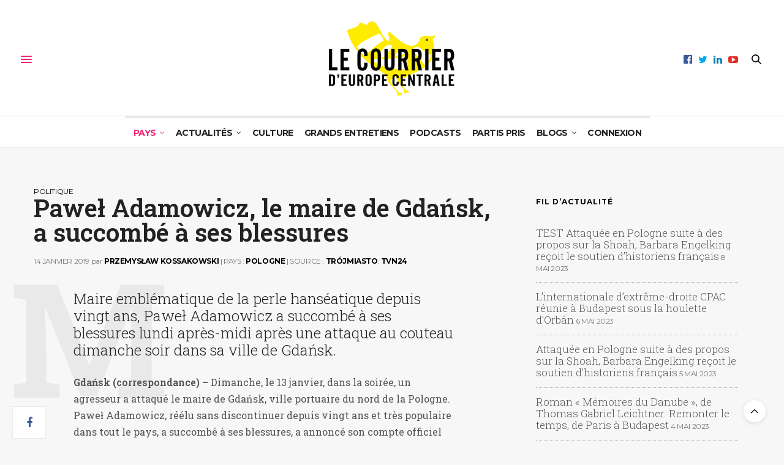

--- FILE ---
content_type: text/html; charset=UTF-8
request_url: https://test.courrierdeuropecentrale.fr/gdansk-sera-une-ville-ouverte-et-tolerante/embed/
body_size: 7457
content:
<!DOCTYPE html>
<html lang="fr-FR" class="no-js">
<head>
	<title>« Gdańsk sera une ville ouverte et tolérante » - Le Courrier d&#039;Europe centrale</title>
	<meta http-equiv="X-UA-Compatible" content="IE=edge">
	<script type="text/javascript">
window._wpemojiSettings = {"baseUrl":"https:\/\/s.w.org\/images\/core\/emoji\/14.0.0\/72x72\/","ext":".png","svgUrl":"https:\/\/s.w.org\/images\/core\/emoji\/14.0.0\/svg\/","svgExt":".svg","source":{"concatemoji":"https:\/\/test.courrierdeuropecentrale.fr\/wp-includes\/js\/wp-emoji-release.min.js?ver=6.2.8"}};
/*! This file is auto-generated */
!function(e,a,t){var n,r,o,i=a.createElement("canvas"),p=i.getContext&&i.getContext("2d");function s(e,t){p.clearRect(0,0,i.width,i.height),p.fillText(e,0,0);e=i.toDataURL();return p.clearRect(0,0,i.width,i.height),p.fillText(t,0,0),e===i.toDataURL()}function c(e){var t=a.createElement("script");t.src=e,t.defer=t.type="text/javascript",a.getElementsByTagName("head")[0].appendChild(t)}for(o=Array("flag","emoji"),t.supports={everything:!0,everythingExceptFlag:!0},r=0;r<o.length;r++)t.supports[o[r]]=function(e){if(p&&p.fillText)switch(p.textBaseline="top",p.font="600 32px Arial",e){case"flag":return s("\ud83c\udff3\ufe0f\u200d\u26a7\ufe0f","\ud83c\udff3\ufe0f\u200b\u26a7\ufe0f")?!1:!s("\ud83c\uddfa\ud83c\uddf3","\ud83c\uddfa\u200b\ud83c\uddf3")&&!s("\ud83c\udff4\udb40\udc67\udb40\udc62\udb40\udc65\udb40\udc6e\udb40\udc67\udb40\udc7f","\ud83c\udff4\u200b\udb40\udc67\u200b\udb40\udc62\u200b\udb40\udc65\u200b\udb40\udc6e\u200b\udb40\udc67\u200b\udb40\udc7f");case"emoji":return!s("\ud83e\udef1\ud83c\udffb\u200d\ud83e\udef2\ud83c\udfff","\ud83e\udef1\ud83c\udffb\u200b\ud83e\udef2\ud83c\udfff")}return!1}(o[r]),t.supports.everything=t.supports.everything&&t.supports[o[r]],"flag"!==o[r]&&(t.supports.everythingExceptFlag=t.supports.everythingExceptFlag&&t.supports[o[r]]);t.supports.everythingExceptFlag=t.supports.everythingExceptFlag&&!t.supports.flag,t.DOMReady=!1,t.readyCallback=function(){t.DOMReady=!0},t.supports.everything||(n=function(){t.readyCallback()},a.addEventListener?(a.addEventListener("DOMContentLoaded",n,!1),e.addEventListener("load",n,!1)):(e.attachEvent("onload",n),a.attachEvent("onreadystatechange",function(){"complete"===a.readyState&&t.readyCallback()})),(e=t.source||{}).concatemoji?c(e.concatemoji):e.wpemoji&&e.twemoji&&(c(e.twemoji),c(e.wpemoji)))}(window,document,window._wpemojiSettings);
</script>
	<style type="text/css">
		/*! This file is auto-generated */
body,html{padding:0;margin:0}body{font-family:sans-serif}.screen-reader-text{border:0;clip:rect(1px,1px,1px,1px);-webkit-clip-path:inset(50%);clip-path:inset(50%);height:1px;margin:-1px;overflow:hidden;padding:0;position:absolute;width:1px;word-wrap:normal!important}.dashicons{display:inline-block;width:20px;height:20px;background-color:transparent;background-repeat:no-repeat;background-size:20px;background-position:center;transition:background .1s ease-in;position:relative;top:5px}.dashicons-no{background-image:url("data:image/svg+xml;charset=utf8,%3Csvg%20xmlns%3D%27http%3A%2F%2Fwww.w3.org%2F2000%2Fsvg%27%20viewBox%3D%270%200%2020%2020%27%3E%3Cpath%20d%3D%27M15.55%2013.7l-2.19%202.06-3.42-3.65-3.64%203.43-2.06-2.18%203.64-3.43-3.42-3.64%202.18-2.06%203.43%203.64%203.64-3.42%202.05%202.18-3.64%203.43z%27%20fill%3D%27%23fff%27%2F%3E%3C%2Fsvg%3E")}.dashicons-admin-comments{background-image:url("data:image/svg+xml;charset=utf8,%3Csvg%20xmlns%3D%27http%3A%2F%2Fwww.w3.org%2F2000%2Fsvg%27%20viewBox%3D%270%200%2020%2020%27%3E%3Cpath%20d%3D%27M5%202h9q.82%200%201.41.59T16%204v7q0%20.82-.59%201.41T14%2013h-2l-5%205v-5H5q-.82%200-1.41-.59T3%2011V4q0-.82.59-1.41T5%202z%27%20fill%3D%27%2382878c%27%2F%3E%3C%2Fsvg%3E")}.wp-embed-comments a:hover .dashicons-admin-comments{background-image:url("data:image/svg+xml;charset=utf8,%3Csvg%20xmlns%3D%27http%3A%2F%2Fwww.w3.org%2F2000%2Fsvg%27%20viewBox%3D%270%200%2020%2020%27%3E%3Cpath%20d%3D%27M5%202h9q.82%200%201.41.59T16%204v7q0%20.82-.59%201.41T14%2013h-2l-5%205v-5H5q-.82%200-1.41-.59T3%2011V4q0-.82.59-1.41T5%202z%27%20fill%3D%27%230073aa%27%2F%3E%3C%2Fsvg%3E")}.dashicons-share{background-image:url("data:image/svg+xml;charset=utf8,%3Csvg%20xmlns%3D%27http%3A%2F%2Fwww.w3.org%2F2000%2Fsvg%27%20viewBox%3D%270%200%2020%2020%27%3E%3Cpath%20d%3D%27M14.5%2012q1.24%200%202.12.88T17.5%2015t-.88%202.12-2.12.88-2.12-.88T11.5%2015q0-.34.09-.69l-4.38-2.3Q6.32%2013%205%2013q-1.24%200-2.12-.88T2%2010t.88-2.12T5%207q1.3%200%202.21.99l4.38-2.3q-.09-.35-.09-.69%200-1.24.88-2.12T14.5%202t2.12.88T17.5%205t-.88%202.12T14.5%208q-1.3%200-2.21-.99l-4.38%202.3Q8%209.66%208%2010t-.09.69l4.38%202.3q.89-.99%202.21-.99z%27%20fill%3D%27%2382878c%27%2F%3E%3C%2Fsvg%3E");display:none}.js .dashicons-share{display:inline-block}.wp-embed-share-dialog-open:hover .dashicons-share{background-image:url("data:image/svg+xml;charset=utf8,%3Csvg%20xmlns%3D%27http%3A%2F%2Fwww.w3.org%2F2000%2Fsvg%27%20viewBox%3D%270%200%2020%2020%27%3E%3Cpath%20d%3D%27M14.5%2012q1.24%200%202.12.88T17.5%2015t-.88%202.12-2.12.88-2.12-.88T11.5%2015q0-.34.09-.69l-4.38-2.3Q6.32%2013%205%2013q-1.24%200-2.12-.88T2%2010t.88-2.12T5%207q1.3%200%202.21.99l4.38-2.3q-.09-.35-.09-.69%200-1.24.88-2.12T14.5%202t2.12.88T17.5%205t-.88%202.12T14.5%208q-1.3%200-2.21-.99l-4.38%202.3Q8%209.66%208%2010t-.09.69l4.38%202.3q.89-.99%202.21-.99z%27%20fill%3D%27%230073aa%27%2F%3E%3C%2Fsvg%3E")}.wp-embed{padding:25px;font-size:14px;font-weight:400;font-family:-apple-system,BlinkMacSystemFont,"Segoe UI",Roboto,Oxygen-Sans,Ubuntu,Cantarell,"Helvetica Neue",sans-serif;line-height:1.5;color:#8c8f94;background:#fff;border:1px solid #dcdcde;box-shadow:0 1px 1px rgba(0,0,0,.05);overflow:auto;zoom:1}.wp-embed a{color:#8c8f94;text-decoration:none}.wp-embed a:hover{text-decoration:underline}.wp-embed-featured-image{margin-bottom:20px}.wp-embed-featured-image img{width:100%;height:auto;border:none}.wp-embed-featured-image.square{float:left;max-width:160px;margin-right:20px}.wp-embed p{margin:0}p.wp-embed-heading{margin:0 0 15px;font-weight:600;font-size:22px;line-height:1.3}.wp-embed-heading a{color:#2c3338}.wp-embed .wp-embed-more{color:#c3c4c7}.wp-embed-footer{display:table;width:100%;margin-top:30px}.wp-embed-site-icon{position:absolute;top:50%;left:0;transform:translateY(-50%);height:25px;width:25px;border:0}.wp-embed-site-title{font-weight:600;line-height:1.78571428}.wp-embed-site-title a{position:relative;display:inline-block;padding-left:35px}.wp-embed-meta,.wp-embed-site-title{display:table-cell}.wp-embed-meta{text-align:right;white-space:nowrap;vertical-align:middle}.wp-embed-comments,.wp-embed-share{display:inline}.wp-embed-meta a:hover{text-decoration:none;color:#2271b1}.wp-embed-comments a{line-height:1.78571428;display:inline-block}.wp-embed-comments+.wp-embed-share{margin-left:10px}.wp-embed-share-dialog{position:absolute;top:0;left:0;right:0;bottom:0;background-color:#1d2327;background-color:rgba(0,0,0,.9);color:#fff;opacity:1;transition:opacity .25s ease-in-out}.wp-embed-share-dialog.hidden{opacity:0;visibility:hidden}.wp-embed-share-dialog-close,.wp-embed-share-dialog-open{margin:-8px 0 0;padding:0;background:0 0;border:none;cursor:pointer;outline:0}.wp-embed-share-dialog-close .dashicons,.wp-embed-share-dialog-open .dashicons{padding:4px}.wp-embed-share-dialog-open .dashicons{top:8px}.wp-embed-share-dialog-close:focus .dashicons,.wp-embed-share-dialog-open:focus .dashicons{box-shadow:0 0 0 1px #4f94d4,0 0 2px 1px rgba(79,148,212,.8);border-radius:100%}.wp-embed-share-dialog-close{position:absolute;top:20px;right:20px;font-size:22px}.wp-embed-share-dialog-close:hover{text-decoration:none}.wp-embed-share-dialog-close .dashicons{height:24px;width:24px;background-size:24px}.wp-embed-share-dialog-content{height:100%;transform-style:preserve-3d;overflow:hidden}.wp-embed-share-dialog-text{margin-top:25px;padding:20px}.wp-embed-share-tabs{margin:0 0 20px;padding:0;list-style:none}.wp-embed-share-tab-button{display:inline-block}.wp-embed-share-tab-button button{margin:0;padding:0;border:none;background:0 0;font-size:16px;line-height:1.3;color:#a7aaad;cursor:pointer;transition:color .1s ease-in}.wp-embed-share-tab-button [aria-selected=true]{color:#fff}.wp-embed-share-tab-button button:hover{color:#fff}.wp-embed-share-tab-button+.wp-embed-share-tab-button{margin:0 0 0 10px;padding:0 0 0 11px;border-left:1px solid #a7aaad}.wp-embed-share-tab[aria-hidden=true]{display:none}p.wp-embed-share-description{margin:0;font-size:14px;line-height:1;font-style:italic;color:#a7aaad}.wp-embed-share-input{box-sizing:border-box;width:100%;border:none;height:28px;margin:0 0 10px;padding:0 5px;font-size:14px;font-weight:400;font-family:-apple-system,BlinkMacSystemFont,"Segoe UI",Roboto,Oxygen-Sans,Ubuntu,Cantarell,"Helvetica Neue",sans-serif;line-height:1.5;resize:none;cursor:text}textarea.wp-embed-share-input{height:72px}html[dir=rtl] .wp-embed-featured-image.square{float:right;margin-right:0;margin-left:20px}html[dir=rtl] .wp-embed-site-title a{padding-left:0;padding-right:35px}html[dir=rtl] .wp-embed-site-icon{margin-right:0;margin-left:10px;left:auto;right:0}html[dir=rtl] .wp-embed-meta{text-align:left}html[dir=rtl] .wp-embed-share{margin-left:0;margin-right:10px}html[dir=rtl] .wp-embed-share-dialog-close{right:auto;left:20px}html[dir=rtl] .wp-embed-share-tab-button+.wp-embed-share-tab-button{margin:0 10px 0 0;padding:0 11px 0 0;border-left:none;border-right:1px solid #a7aaad}	</style>
	<meta name='robots' content='noindex, follow' />
<link rel="canonical" href="https://test.courrierdeuropecentrale.fr/gdansk-sera-une-ville-ouverte-et-tolerante/" />
<script src='https://test.courrierdeuropecentrale.fr/wp-includes/js/jquery/jquery.min.js?ver=3.6.4' id='jquery-core-js'></script>
<script src='https://test.courrierdeuropecentrale.fr/wp-includes/js/jquery/jquery-migrate.min.js?ver=3.4.0' id='jquery-migrate-js'></script>
<script src='https://test.courrierdeuropecentrale.fr/wp-content/plugins/footnotes/js/jquery.tools.min.js?ver=1.2.7.redacted.2' id='mci-footnotes-jquery-tools-js'></script>
<style type="text/css">
img.wp-smiley,
img.emoji {
	display: inline !important;
	border: none !important;
	box-shadow: none !important;
	height: 1em !important;
	width: 1em !important;
	margin: 0 0.07em !important;
	vertical-align: -0.1em !important;
	background: none !important;
	padding: 0 !important;
}
</style>
	<link rel='stylesheet' id='mci-footnotes-jquery-tooltips-pagelayout-none-css' href='https://test.courrierdeuropecentrale.fr/wp-content/plugins/footnotes/css/footnotes-jqttbrpl0.min.css?ver=2.7.3' media='all' />
<!--[if lte IE 8]>
<link rel='stylesheet' id='wp-embed-template-ie-css' href='https://test.courrierdeuropecentrale.fr/wp-includes/css/wp-embed-template-ie.min.css?ver=6.2.8' media='all' />
<![endif]-->
</head>
<body class="post-template-default single single-post postid-49833 single-format-standard custom-background article-dropcap-on thb-borders-off thb-rounded-forms-off social_black-off header_submenu_color-light mobile_menu_animation- header-submenu-style1 thb-pinit-on thb-single-product-ajax-on wpb-js-composer js-comp-ver-6.6.0 vc_responsive">
	<div class="wp-embed post-49833 post type-post status-publish format-standard has-post-thumbnail hentry category-politique tag-article-payant tag-elections-locales-polonaises-de-2018 tag-gdansk tag-pawel-adamowicz tag-pis pays-pologne source-oko-press rcp-is-restricted rcp-no-access">
					<div class="wp-embed-featured-image rectangular">
				<a href="https://test.courrierdeuropecentrale.fr/gdansk-sera-une-ville-ouverte-et-tolerante/" target="_top">
					<img width="340" height="150" src="https://test.courrierdeuropecentrale.fr/wp-content/uploads/2018/11/adamowicz.jpg" class="attachment-thevoux-widget size-thevoux-widget thb-lazyload lazyload" alt="" decoding="async" loading="lazy" data-src="https://test.courrierdeuropecentrale.fr/wp-content/uploads/2018/11/adamowicz-340x150.jpg" data-sizes="auto" />				</a>
			</div>
		
		<p class="wp-embed-heading">
			<a href="https://test.courrierdeuropecentrale.fr/gdansk-sera-une-ville-ouverte-et-tolerante/" target="_top">
				« Gdańsk sera une ville ouverte et tolérante »			</a>
		</p>

		
		<div class="wp-embed-excerpt"><p>Paweł Adamowicz, l&#8217;emblématique maire de Gdańsk, a été réélu dans un fauteuil dimanche 4 novembre, en battant le candidat du PiS au second tour des élections municipales. Il veut consolider le bastion progressiste en Pologne qu’est « sa » ville. Pour la cinquième fois d&rsquo;affilée, Paweł Adamowicz a été réélu, et dans un fauteuil, en battant Kacper Płażyński du PiS avec près de deux-tiers des votes (65 %), selon un sondage de sortie des urnes réalisé par Ipsos.</p>
</div>

		
		<div class="wp-embed-footer">
			<div class="wp-embed-site-title"><a href="https://test.courrierdeuropecentrale.fr" target="_top"><img src="https://test.courrierdeuropecentrale.fr/wp-content/uploads/2016/11/cropped-hulala_twitter-32x32.png" srcset="https://test.courrierdeuropecentrale.fr/wp-content/uploads/2016/11/cropped-hulala_twitter-150x150.png 2x" width="32" height="32" alt="" class="wp-embed-site-icon" /><span>Le Courrier d&#039;Europe centrale</span></a></div>
			<div class="wp-embed-meta">
					<div class="wp-embed-share">
		<button type="button" class="wp-embed-share-dialog-open" aria-label="Ouvrir la fenêtre de partage">
			<span class="dashicons dashicons-share"></span>
		</button>
	</div>
				</div>
		</div>
	</div>
	<div class="wp-embed-share-dialog hidden" role="dialog" aria-label="Options de partage">
		<div class="wp-embed-share-dialog-content">
			<div class="wp-embed-share-dialog-text">
				<ul class="wp-embed-share-tabs" role="tablist">
					<li class="wp-embed-share-tab-button wp-embed-share-tab-button-wordpress" role="presentation">
						<button type="button" role="tab" aria-controls="wp-embed-share-tab-wordpress-49833-947337899" aria-selected="true" tabindex="0">Contenu embarqué WordPress</button>
					</li>
					<li class="wp-embed-share-tab-button wp-embed-share-tab-button-html" role="presentation">
						<button type="button" role="tab" aria-controls="wp-embed-share-tab-html-49833-947337899" aria-selected="false" tabindex="-1">Contenu embarqué HTML</button>
					</li>
				</ul>
				<div id="wp-embed-share-tab-wordpress-49833-947337899" class="wp-embed-share-tab" role="tabpanel" aria-hidden="false">
					<input type="text" value="https://test.courrierdeuropecentrale.fr/gdansk-sera-une-ville-ouverte-et-tolerante/" class="wp-embed-share-input" aria-label="URL" aria-describedby="wp-embed-share-description-wordpress-49833-947337899" tabindex="0" readonly/>

					<p class="wp-embed-share-description" id="wp-embed-share-description-wordpress-49833-947337899">
						Copiez-collez cette URL dans votre site WordPress pour l’inclure					</p>
				</div>
				<div id="wp-embed-share-tab-html-49833-947337899" class="wp-embed-share-tab" role="tabpanel" aria-hidden="true">
					<textarea class="wp-embed-share-input" aria-label="HTML" aria-describedby="wp-embed-share-description-html-49833-947337899" tabindex="0" readonly>&lt;blockquote class=&quot;wp-embedded-content&quot; data-secret=&quot;LB708dsJPR&quot;&gt;&lt;a href=&quot;https://test.courrierdeuropecentrale.fr/gdansk-sera-une-ville-ouverte-et-tolerante/&quot;&gt;« Gdańsk sera une ville ouverte et tolérante »&lt;/a&gt;&lt;/blockquote&gt;&lt;iframe sandbox=&quot;allow-scripts&quot; security=&quot;restricted&quot; src=&quot;https://test.courrierdeuropecentrale.fr/gdansk-sera-une-ville-ouverte-et-tolerante/embed/#?secret=LB708dsJPR&quot; width=&quot;600&quot; height=&quot;400&quot; title=&quot;« « Gdańsk sera une ville ouverte et tolérante » » &amp;#8212; Le Courrier d&amp;#039;Europe centrale&quot; data-secret=&quot;LB708dsJPR&quot; frameborder=&quot;0&quot; marginwidth=&quot;0&quot; marginheight=&quot;0&quot; scrolling=&quot;no&quot; class=&quot;wp-embedded-content&quot;&gt;&lt;/iframe&gt;&lt;script type=&quot;text/javascript&quot;&gt;
/*! This file is auto-generated */
!function(c,d){&quot;use strict&quot;;var e=!1,o=!1;if(d.querySelector)if(c.addEventListener)e=!0;if(c.wp=c.wp||{},c.wp.receiveEmbedMessage);else if(c.wp.receiveEmbedMessage=function(e){var t=e.data;if(!t);else if(!(t.secret||t.message||t.value));else if(/[^a-zA-Z0-9]/.test(t.secret));else{for(var r,s,a,i=d.querySelectorAll(&#039;iframe[data-secret=&quot;&#039;+t.secret+&#039;&quot;]&#039;),n=d.querySelectorAll(&#039;blockquote[data-secret=&quot;&#039;+t.secret+&#039;&quot;]&#039;),o=new RegExp(&quot;^https?:$&quot;,&quot;i&quot;),l=0;l&lt;n.length;l++)n[l].style.display=&quot;none&quot;;for(l=0;l&lt;i.length;l++)if(r=i[l],e.source!==r.contentWindow);else{if(r.removeAttribute(&quot;style&quot;),&quot;height&quot;===t.message){if(1e3&lt;(s=parseInt(t.value,10)))s=1e3;else if(~~s&lt;200)s=200;r.height=s}if(&quot;link&quot;===t.message)if(s=d.createElement(&quot;a&quot;),a=d.createElement(&quot;a&quot;),s.href=r.getAttribute(&quot;src&quot;),a.href=t.value,!o.test(a.protocol));else if(a.host===s.host)if(d.activeElement===r)c.top.location.href=t.value}}},e)c.addEventListener(&quot;message&quot;,c.wp.receiveEmbedMessage,!1),d.addEventListener(&quot;DOMContentLoaded&quot;,t,!1),c.addEventListener(&quot;load&quot;,t,!1);function t(){if(o);else{o=!0;for(var e,t,r,s=-1!==navigator.appVersion.indexOf(&quot;MSIE 10&quot;),a=!!navigator.userAgent.match(/Trident.*rv:11\./),i=d.querySelectorAll(&quot;iframe.wp-embedded-content&quot;),n=0;n&lt;i.length;n++){if(!(r=(t=i[n]).getAttribute(&quot;data-secret&quot;)))r=Math.random().toString(36).substr(2,10),t.src+=&quot;#?secret=&quot;+r,t.setAttribute(&quot;data-secret&quot;,r);if(s||a)(e=t.cloneNode(!0)).removeAttribute(&quot;security&quot;),t.parentNode.replaceChild(e,t);t.contentWindow.postMessage({message:&quot;ready&quot;,secret:r},&quot;*&quot;)}}}}(window,document);
&lt;/script&gt;
</textarea>

					<p class="wp-embed-share-description" id="wp-embed-share-description-html-49833-947337899">
						Copiez-collez ce code sur votre site pour l’y intégrer					</p>
				</div>
			</div>

			<button type="button" class="wp-embed-share-dialog-close" aria-label="Fermer la fenêtre de partage">
				<span class="dashicons dashicons-no"></span>
			</button>
		</div>
	</div>
	<script type="text/javascript">
/*! This file is auto-generated */
!function(c,u){"use strict";var r,t,e,a=u.querySelector&&c.addEventListener,f=!1;function b(e,t){c.parent.postMessage({message:e,value:t,secret:r},"*")}function m(){b("height",Math.ceil(u.body.getBoundingClientRect().height))}function n(){if(!f){f=!0;var e,r=u.querySelector(".wp-embed-share-dialog"),t=u.querySelector(".wp-embed-share-dialog-open"),a=u.querySelector(".wp-embed-share-dialog-close"),n=u.querySelectorAll(".wp-embed-share-input"),i=u.querySelectorAll(".wp-embed-share-tab-button button"),s=u.querySelector(".wp-embed-featured-image img");if(n)for(e=0;e<n.length;e++)n[e].addEventListener("click",function(e){e.target.select()});if(t&&t.addEventListener("click",function(){r.className=r.className.replace("hidden",""),u.querySelector('.wp-embed-share-tab-button [aria-selected="true"]').focus()}),a&&a.addEventListener("click",function(){o()}),i)for(e=0;e<i.length;e++)i[e].addEventListener("click",d),i[e].addEventListener("keydown",l);u.addEventListener("keydown",function(e){var t;27===e.keyCode&&-1===r.className.indexOf("hidden")?o():9===e.keyCode&&(e=e,t=u.querySelector('.wp-embed-share-tab-button [aria-selected="true"]'),a!==e.target||e.shiftKey?t===e.target&&e.shiftKey&&(a.focus(),e.preventDefault()):(t.focus(),e.preventDefault()))},!1),c.self!==c.top&&(m(),s&&s.addEventListener("load",m),u.addEventListener("click",function(e){var t=((t=e.target).hasAttribute("href")?t:t.parentElement).getAttribute("href");event.altKey||event.ctrlKey||event.metaKey||event.shiftKey||t&&(b("link",t),e.preventDefault())}))}function o(){r.className+=" hidden",u.querySelector(".wp-embed-share-dialog-open").focus()}function d(e){var t=u.querySelector('.wp-embed-share-tab-button [aria-selected="true"]');t.setAttribute("aria-selected","false"),u.querySelector("#"+t.getAttribute("aria-controls")).setAttribute("aria-hidden","true"),e.target.setAttribute("aria-selected","true"),u.querySelector("#"+e.target.getAttribute("aria-controls")).setAttribute("aria-hidden","false")}function l(e){var t,r=e.target,a=r.parentElement.previousElementSibling,n=r.parentElement.nextElementSibling;if(37===e.keyCode)t=a;else{if(39!==e.keyCode)return!1;t=n}(t="rtl"===u.documentElement.getAttribute("dir")?t===a?n:a:t)&&(e=t.firstElementChild,r.setAttribute("tabindex","-1"),r.setAttribute("aria-selected",!1),u.querySelector("#"+r.getAttribute("aria-controls")).setAttribute("aria-hidden","true"),e.setAttribute("tabindex","0"),e.setAttribute("aria-selected","true"),e.focus(),u.querySelector("#"+e.getAttribute("aria-controls")).setAttribute("aria-hidden","false"))}}a&&(!function e(){c.self===c.top||r||(r=c.location.hash.replace(/.*secret=([\d\w]{10}).*/,"$1"),clearTimeout(t),t=setTimeout(function(){e()},100))}(),u.documentElement.className=u.documentElement.className.replace(/\bno-js\b/,"")+" js",u.addEventListener("DOMContentLoaded",n,!1),c.addEventListener("load",n,!1),c.addEventListener("resize",function(){c.self!==c.top&&(clearTimeout(e),e=setTimeout(m,100))},!1),c.addEventListener("message",function(e){var t=e.data;t&&e.source===c.parent&&(t.secret||t.message)&&t.secret===r&&"ready"===t.message&&m()},!1))}(window,document);
</script>
<script src='https://test.courrierdeuropecentrale.fr/wp-includes/js/jquery/ui/core.min.js?ver=1.13.2' id='jquery-ui-core-js'></script>
<script src='https://test.courrierdeuropecentrale.fr/wp-includes/js/jquery/ui/tooltip.min.js?ver=1.13.2' id='jquery-ui-tooltip-js'></script>
</body>
</html>
